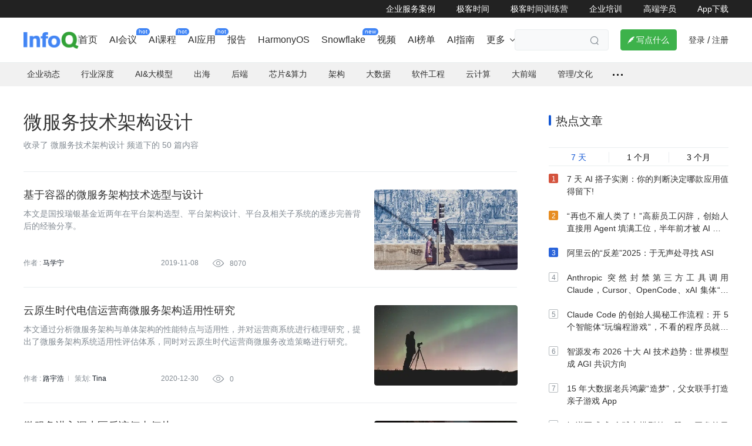

--- FILE ---
content_type: text/html; charset=utf-8
request_url: https://www.infoq.cn/tag/6047c1e29fbf2ddb0c12
body_size: 14413
content:
<html><head>
<!-- <geektime>1768864388</geektime> -->
    <meta charset="utf-8">
    
        <title>微服务技术架构设计专题_资料-InfoQ中文网</title>
        <meta name="description" content="微服务技术架构设计信息来自InfoQ中文网发布的微服务技术架构设计相关内容，主要包含微服务技术架构设计等相关技术资讯，InfoQ是一个实践驱动的社区资讯站点，致力于促进软件开发领域知识与创新的传播。" id="metadesc">
    
    <meta name="keywords" content="微服务技术架构设计,InfoQ" id="metakeywords">
    <meta property="og:image" content="https://static001.geekbang.org/static/infoq/img/infoq_icon.jpg">

    <meta name="viewport" content="width=device-width, initial-scale=1.0, maximum-scale=1.0, minimum-scale=1.0, user-scalable=no">
    
        <link rel="icon" type="image/png" sizes="32x32" href="//static001.infoq.cn/static/infoq/www/img/share-default-5tgbiuhgfefgujjhg.png">
        <link rel="icon" type="image/png" sizes="16x16" href="//static001.infoq.cn/static/infoq/www/img/share-default-5tgbiuhgfefgujjhg.png">
    
    <meta http-equiv="X-UA-Compatible" content="IE=edge,chrome=1">
    <meta name="format-detection" content="telephone=no">
    <meta name="applicable-device" content="pc,mobile">
    <meta http-equiv="Cache-Control" content="no-transform">
    <meta http-equiv="Cache-Control" content="no-siteapp">
    
    <meta property="og:title" content="微服务技术架构设计专题_资料-InfoQ中文网">
    <meta property="og:url" content="">
    <meta property="og:description" content="微服务技术架构设计信息来自InfoQ中文网发布的微服务技术架构设计相关内容，主要包含微服务技术架构设计等相关技术资讯，InfoQ是一个实践驱动的社区资讯站点，致力于促进软件开发领域知识与创新的传播。">

    
    
    
    
        
    
    
    
    
    
<link href="https://static001.geekbang.org/static/infoq/www/css/app.fc8ba457.css" rel="stylesheet"><link rel="stylesheet" type="text/css" href="https://static001.geekbang.org/static/infoq/www/css/chunk-3641431f.e15fc7b8.css"><link rel="stylesheet" type="text/css" href="https://static001.geekbang.org/static/infoq/www/css/chunk-8f9ffb7c.34221050.css"><link rel="stylesheet" type="text/css" href="https://static001.geekbang.org/static/infoq/www/css/PageSeoTagList.7c5b97e1.css"></head>

<body>
<div data-v-51ee06c8="" data-v-076c7281="" id="layout" class=""><div data-v-9e915d4a="" data-v-51ee06c8="" class="header common-header-pc layout-header"><div data-v-9e915d4a="" class="friendship-link-wrap"><div data-v-9e915d4a="" class="layout-content inner"><ul data-v-9e915d4a="" class="friendship-link"><li data-v-9e915d4a="" class="static"><a data-v-9e915d4a="" href="https://www.infoq.cn/content-center" target="_blank" rel="">企业服务案例</a></li><li data-v-9e915d4a="" class="static"><a data-v-9e915d4a="" href="https://time.geekbang.org" target="_blank" rel="noopener nofollow">极客时间</a></li><li data-v-9e915d4a="" class="static"><a data-v-9e915d4a="" href="https://u.geekbang.org/?utm_source=infoq_web&amp;utm_medium=menu&amp;utm_term=infoqwebmenu" target="_blank" rel="noopener nofollow">极客时间训练营</a></li><li data-v-9e915d4a="" class="static"><a data-v-9e915d4a="" href="https://b.geekbang.org/?utm_source=infoqweb&amp;utm_medium=menu&amp;gk_source=infoqwebmenu_2024092401" target="_blank" rel="noopener nofollow">企业培训</a></li><li data-v-9e915d4a="" class="static"><a data-v-9e915d4a="" href="https://tgo.infoq.cn/" target="_blank" rel="">高端学员</a></li><li data-v-9e915d4a="" class="static"><a data-v-9e915d4a="" href="https://www.infoq.cn/app/download?utm_source=infoq_nav_web&amp;utm_medium=infoq_nav_web&amp;utm_term=infoq_nav_web" target="_blank" rel="">App下载</a></li></ul></div></div><!----><div data-v-9e915d4a="" id="main-container" class="layout-content header-content"><div data-v-9e915d4a="" class="logo header-logo"><a data-v-9e915d4a="" href="/"><img data-v-9e915d4a="" src="https://static001.geekbang.org/static/infoq/www/img/logo.290b04ab.png" alt="logo"></a></div><div data-v-9e915d4a="" class="nav-search-wrap"><div data-v-1877da0a="" data-v-9e915d4a=""><div data-v-1877da0a="" class="web-menu-list is-ready"><div data-v-1877da0a="" class="menu-item-wrapper normal-menu-wrapper"><a data-v-6c88a486="" data-v-1877da0a="" href="https://www.infoq.cn/" target="_blank" class="web-menu-item menu-item-1 has-link"><!----><!----><span data-v-6c88a486="" class="menu-name"> 首页 <span data-v-6c88a486="" class="corner-mark"><!----></span></span><!----></a></div><div data-v-1877da0a="" class="menu-item-wrapper normal-menu-wrapper"><a data-v-6c88a486="" data-v-1877da0a="" href="https://www.infoq.cn/archives" target="_blank" class="web-menu-item menu-item-1 has-link"><!----><!----><span data-v-6c88a486="" class="menu-name"> AI会议 <span data-v-6c88a486="" class="corner-mark"><span data-v-6c88a486="" class="corner-text">hot</span></span></span><!----></a></div><div data-v-1877da0a="" class="menu-item-wrapper normal-menu-wrapper"><a data-v-6c88a486="" data-v-1877da0a="" href="https://time.geekbang.org/resource?pt=1" target="_blank" class="web-menu-item menu-item-1 has-link"><!----><!----><span data-v-6c88a486="" class="menu-name"> AI课程 <span data-v-6c88a486="" class="corner-mark"><span data-v-6c88a486="" class="corner-text">hot</span></span></span><!----></a></div><div data-v-1877da0a="" class="menu-item-wrapper normal-menu-wrapper"><a data-v-6c88a486="" data-v-1877da0a="" href="https://agicamp.com/?utm_source=infoqbar" target="_blank" class="web-menu-item menu-item-1 has-link"><!----><!----><span data-v-6c88a486="" class="menu-name"> AI应用 <span data-v-6c88a486="" class="corner-mark"><span data-v-6c88a486="" class="corner-text">hot</span></span></span><!----></a></div><div data-v-1877da0a="" class="menu-item-wrapper normal-menu-wrapper"><a data-v-6c88a486="" data-v-1877da0a="" href="https://www.infoq.cn/minibook" target="_blank" class="web-menu-item menu-item-1 has-link"><!----><!----><span data-v-6c88a486="" class="menu-name"> 报告 <span data-v-6c88a486="" class="corner-mark"><!----></span></span><!----></a></div><div data-v-1877da0a="" class="menu-item-wrapper normal-menu-wrapper"><a data-v-6c88a486="" data-v-1877da0a="" href="https://www.infoq.cn/zones/harmonyos/" target="_blank" class="web-menu-item menu-item-1 has-link"><!----><!----><span data-v-6c88a486="" class="menu-name"> HarmonyOS <span data-v-6c88a486="" class="corner-mark"><!----></span></span><!----></a></div><div data-v-1877da0a="" class="menu-item-wrapper normal-menu-wrapper"><a data-v-6c88a486="" data-v-1877da0a="" href="https://www.infoq.cn/space/snowflake" target="_blank" class="web-menu-item menu-item-1 has-link"><!----><!----><span data-v-6c88a486="" class="menu-name"> Snowflake <span data-v-6c88a486="" class="corner-mark"><span data-v-6c88a486="" class="corner-text">new</span></span></span><!----></a></div><div data-v-1877da0a="" class="menu-item-wrapper normal-menu-wrapper"><a data-v-6c88a486="" data-v-1877da0a="" href="https://www.infoq.cn/video" target="_blank" class="web-menu-item menu-item-1 has-link"><!----><!----><span data-v-6c88a486="" class="menu-name"> 视频 <span data-v-6c88a486="" class="corner-mark"><!----></span></span><!----></a></div><div data-v-1877da0a="" class="menu-item-wrapper normal-menu-wrapper"><a data-v-6c88a486="" data-v-1877da0a="" href="https://www.infoq.cn/zones/chinatechawards2025/" target="_blank" class="web-menu-item menu-item-1 has-link"><!----><!----><span data-v-6c88a486="" class="menu-name"> AI榜单 <span data-v-6c88a486="" class="corner-mark"><!----></span></span><!----></a></div><div data-v-1877da0a="" class="menu-item-wrapper normal-menu-wrapper"><a data-v-6c88a486="" data-v-1877da0a="" href="https://zhinan.geekbang.com/?utm_source=geektimeweb&amp;utm_medium=menu&amp;gk_source=20241016_geektimeweb_menu" target="_blank" class="web-menu-item menu-item-1 has-link"><!----><!----><span data-v-6c88a486="" class="menu-name"> AI指南 <span data-v-6c88a486="" class="corner-mark"><!----></span></span><!----></a></div><div data-v-1877da0a="" class="menu-item-wrapper more-menu-wrapper"><a data-v-6c88a486="" data-v-1877da0a="" target="_blank" class="web-menu-item menu-item-1 has-children"><!----><!----><span data-v-6c88a486="" class="menu-name"> 更多 <!----></span><i data-v-6c88a486="" class="iconfont arrow-icon"></i></a></div></div><!----></div><div data-v-9e915d4a="" class="search-container"><div data-v-9e915d4a="" class="search-wrap"><input data-v-9e915d4a="" type="text" placeholder="" class="search-input"><span data-v-9e915d4a="" class="search iconfont"></span></div></div></div><div data-v-9e915d4a="" class="write-btn-warp"><div data-v-9e915d4a="" gk-button="" gkbtn-color="green" gkbtn-size="small" class="write-btn Button_button_3onsJ"><i data-v-9e915d4a="" class="iconfont"></i> 写点什么 </div><div data-v-9e915d4a="" class="scene" style="display: none;"><h4 data-v-9e915d4a=""><i data-v-9e915d4a="" class="iconfont"></i>创作场景</h4><div data-v-9e915d4a="" class="close"><i data-v-9e915d4a="" class="iconfont"></i></div><ul data-v-9e915d4a=""><li data-v-9e915d4a="">记录自己日常工作的实践、心得</li><li data-v-9e915d4a="">发表对生活和职场的感悟</li><li data-v-9e915d4a="">针对感兴趣的事件发表随笔或者杂谈</li><li data-v-9e915d4a="">从 0 到 1 详细介绍你掌握的一门语言、一个技术，或者一个兴趣、爱好</li><li data-v-9e915d4a="">或者，就直接把你的个人博客、公众号直接搬到这里</li></ul></div></div><!----><div data-v-9e915d4a="" class="account"><span data-v-9e915d4a="" class="route">登录</span><span data-v-9e915d4a="" class="line">/</span><span data-v-9e915d4a="" class="route">注册</span><!----></div></div><div data-v-51ee06c8="" data-v-9e915d4a=""></div></div><div data-v-51ee06c8="" inner-content="" class="inner-content" style="padding-bottom: 0px;"><div data-v-51ee06c8="" class="sub-nav-wrap"><div data-v-51ee06c8="" class="topic-nav nav"><ul data-v-51ee06c8="" class="nav-list"><li data-v-51ee06c8=""><a data-v-51ee06c8="" class="ADEvent_tag_S3mUa" rel=""><!----> 企业动态 </a><span data-v-51ee06c8=""></span></li><li data-v-51ee06c8=""><a data-v-51ee06c8="" class="ADEvent_tag_S3mUa" rel=""><!----> 行业深度 </a><span data-v-51ee06c8=""></span></li><li data-v-51ee06c8=""><a data-v-51ee06c8="" class="ADEvent_tag_S3mUa" rel=""><!----> AI&amp;大模型 </a><span data-v-51ee06c8=""></span></li><li data-v-51ee06c8=""><a data-v-51ee06c8="" class="ADEvent_tag_S3mUa" rel=""><!----> 出海 </a><!----></li><li data-v-51ee06c8=""><a data-v-51ee06c8="" class="ADEvent_tag_S3mUa" rel=""><!----> 后端 </a><span data-v-51ee06c8=""></span></li><li data-v-51ee06c8=""><a data-v-51ee06c8="" class="ADEvent_tag_S3mUa" rel=""><!----> 芯片&amp;算力 </a><!----></li><li data-v-51ee06c8=""><a data-v-51ee06c8="" class="ADEvent_tag_S3mUa" rel=""><!----> 架构 </a><span data-v-51ee06c8=""></span></li><li data-v-51ee06c8=""><a data-v-51ee06c8="" class="ADEvent_tag_S3mUa" rel=""><!----> 大数据 </a><span data-v-51ee06c8=""></span></li><li data-v-51ee06c8=""><a data-v-51ee06c8="" class="ADEvent_tag_S3mUa" rel=""><!----> 软件工程 </a><span data-v-51ee06c8=""></span></li><li data-v-51ee06c8=""><a data-v-51ee06c8="" class="ADEvent_tag_S3mUa" rel=""><!----> 云计算 </a><span data-v-51ee06c8=""></span></li><li data-v-51ee06c8=""><a data-v-51ee06c8="" class="ADEvent_tag_S3mUa" rel=""><!----> 大前端 </a><span data-v-51ee06c8=""></span></li><li data-v-51ee06c8=""><a data-v-51ee06c8="" class="ADEvent_tag_S3mUa" rel=""><!----> 管理/文化 </a><span data-v-51ee06c8=""></span></li><li data-v-51ee06c8="" class="more"><span data-v-51ee06c8="" class="dot"></span><span data-v-51ee06c8=""></span></li></ul><div data-v-51ee06c8="" class="nav-line"></div></div></div><!----><div data-v-076c7281="" data-v-51ee06c8="" class="layout-content page-seo-list"><div data-v-076c7281="" data-v-51ee06c8="" class="topic-inner"><div data-v-076c7281="" data-v-51ee06c8="" class="topic-title"><h1 data-v-076c7281="" data-v-51ee06c8="">微服务技术架构设计</h1></div><div data-v-076c7281="" data-v-51ee06c8="" class="tag-introduce"><p data-v-076c7281="" data-v-51ee06c8="">收录了 微服务技术架构设计 频道下的 50 篇内容</p><p data-v-076c7281="" data-v-51ee06c8="" class="intro"></p></div><!----><div data-v-4bc1f0a4="" data-v-076c7281="" class="article-list" seotag="微服务技术架构设计" data-v-51ee06c8=""><div data-v-4bc1f0a4="" class="list"><div data-v-0c5507f9="" data-v-4bc1f0a4="" article-item="" class="article-item image-position-right with-label"><!----><div data-v-0c5507f9="" item-main="" class="item-main"><div data-v-0c5507f9="" data-icon="" data-video="" class="image"><img data-v-be33fc5e="" data-v-0c5507f9="" src="https://static001.infoq.cn/resource/image/61/62/61acad9232b987011ab5b9e8c2499962.jpg?x-oss-process=image/crop,x_402,y_255,w_1260,h_708/resize,w_416,h_234" alt="基于容器的微服务架构技术选型与设计" class="article-image"><!----></div><div data-v-0c5507f9="" class="info"><h6 data-v-0c5507f9="" class="favorite with-image"><a data-v-1b8ed451="" data-v-0c5507f9="" com-article-title="" href="https://www.infoq.cn/article/oT88vWzjaI2RVjBXcASc" target="_blank" rel="" class="com-article-title"><!----><span data-v-1b8ed451=""> 基于容器的微服务架构技术选型与设计 </span></a></h6><p data-v-0c5507f9="" class="summary fadeSymmary is-auto-height">本文是国投瑞银基金近两年在平台架构选型、平台架构设计、平台及相关子系统的逐步完善背后的经验分享。</p><!----><div data-v-0c5507f9="" class="author-date-wrap"><p data-v-0c5507f9="" class="editor with-image editor-fade"> 作者 : <span data-v-2a93801e="" data-v-72304aa2="" data-v-0c5507f9="" class="ctn author"><a data-v-2a93801e="" class="com-author-name">马学宁</a><!----><!----></span><!----><!----><span data-v-0c5507f9="" class="translators"></span><!----><!----><!----></p><div data-v-0c5507f9="" class="date"> 2019-11-08 </div><div data-v-0c5507f9="" class="views-count"><i data-v-0c5507f9="" class="iconfont icon"></i> 8070</div></div></div></div></div><div data-v-0c5507f9="" data-v-4bc1f0a4="" article-item="" class="article-item image-position-right with-label"><!----><div data-v-0c5507f9="" item-main="" class="item-main"><div data-v-0c5507f9="" data-icon="" data-video="" class="image"><img data-v-be33fc5e="" data-v-0c5507f9="" src="https://static001.infoq.cn/resource/image/c0/e8/c0e3f5ed13c9904e41fc78f138e0bbe8.jpg?x-oss-process=image/crop,x_2,y_234,w_1101,h_618/resize,w_416,h_234" alt="云原生时代电信运营商微服务架构适用性研究" class="article-image"><!----></div><div data-v-0c5507f9="" class="info"><h6 data-v-0c5507f9="" class="favorite with-image"><a data-v-1b8ed451="" data-v-0c5507f9="" com-article-title="" href="https://www.infoq.cn/article/DRBvclhsl0BLVL3Ywesp" target="_blank" rel="" class="com-article-title"><!----><span data-v-1b8ed451=""> 云原生时代电信运营商微服务架构适用性研究 </span></a></h6><p data-v-0c5507f9="" class="summary fadeSymmary is-auto-height">本文通过分析微服务架构与单体架构的性能特点与适用性，并对运营商系统进行梳理研究，提出了微服务架构系统适用性评估体系，同时对云原生时代运营商微服务改造策略进行研究。</p><!----><div data-v-0c5507f9="" class="author-date-wrap"><p data-v-0c5507f9="" class="editor with-image editor-fade"> 作者 : <span data-v-2a93801e="" data-v-72304aa2="" data-v-0c5507f9="" class="ctn author"><a data-v-2a93801e="" class="com-author-name">路宇浩</a><!----><!----></span><!----><!----><span data-v-0c5507f9="" class="translators"></span><span data-v-0c5507f9="" class="placeholder-fade"></span> 策划: <span data-v-2a93801e="" data-v-72304aa2="" data-v-0c5507f9="" class="ctn planner"><a data-v-2a93801e="" class="com-author-name">Tina</a><!----><!----></span><!----></p><div data-v-0c5507f9="" class="date"> 2020-12-30 </div><div data-v-0c5507f9="" class="views-count"><i data-v-0c5507f9="" class="iconfont icon"></i> 0</div></div></div></div></div><div data-v-0c5507f9="" data-v-4bc1f0a4="" article-item="" class="article-item image-position-right with-label"><!----><div data-v-0c5507f9="" item-main="" class="item-main"><div data-v-0c5507f9="" data-icon="" data-video="" class="image"><img data-v-be33fc5e="" data-v-0c5507f9="" src="https://static001.infoq.cn/resource/image/64/67/645d34f8707b5929894c50a5b7a56d67.jpg?x-oss-process=image/crop,x_176,y_4437,w_5823,h_3274/resize,w_416,h_234" alt="微服务进入深水区后该何去何从" class="article-image"><!----></div><div data-v-0c5507f9="" class="info"><h6 data-v-0c5507f9="" class="favorite with-image"><a data-v-1b8ed451="" data-v-0c5507f9="" com-article-title="" href="https://www.infoq.cn/article/O01i9lalNBIc3h1RzkuM" target="_blank" rel="" class="com-article-title"><!----><span data-v-1b8ed451=""> 微服务进入深水区后该何去何从 </span></a></h6><p data-v-0c5507f9="" class="summary fadeSymmary is-auto-height">微服务并非银弹，但也并非过时。</p><!----><div data-v-0c5507f9="" class="author-date-wrap"><p data-v-0c5507f9="" class="editor with-image editor-fade"> 作者 : <span data-v-2a93801e="" data-v-72304aa2="" data-v-0c5507f9="" class="ctn author"><a data-v-2a93801e="" class="com-author-name">罗广明</a><!----><!----></span><!----><!----><span data-v-0c5507f9="" class="translators"></span><!----><!----><!----></p><div data-v-0c5507f9="" class="date"> 2023-02-23 </div><div data-v-0c5507f9="" class="views-count"><i data-v-0c5507f9="" class="iconfont icon"></i> 0</div></div></div></div></div><div data-v-0c5507f9="" data-v-4bc1f0a4="" article-item="" class="article-item image-position-right no-image with-label"><!----><div data-v-0c5507f9="" item-main="" class="item-main"><!----><div data-v-0c5507f9="" class="info"><h6 data-v-0c5507f9="" class="favorite"><a data-v-1b8ed451="" data-v-0c5507f9="" com-article-title="" href="https://www.infoq.cn/news/2016/08/core-technology-data-management" target="_blank" rel="" class="com-article-title"><!----><span data-v-1b8ed451=""> 大数据杂谈微课堂|大数据治理技术核心，可扩展的元数据架构设计 </span></a></h6><p data-v-0c5507f9="" class="summary fadeSymmary is-auto-height">大数据杂谈微信群分享内容。 整个分享分为三个部分: 第一部分，说说我和我的团队眼中的元数据。 第二部分简单介绍如何实现元数据管理的架构。 第三部分，我将通过举例的方式，说明元数据的应用价值。</p><!----><div data-v-0c5507f9="" class="author-date-wrap"><p data-v-0c5507f9="" class="editor editor-fade"> 作者 : <span data-v-2a93801e="" data-v-72304aa2="" data-v-0c5507f9="" class="ctn author"><a data-v-2a93801e="" class="com-author-name">王轩</a><!----><!----></span><!----><!----><span data-v-0c5507f9="" class="translators"></span><!----><!----><!----></p><div data-v-0c5507f9="" class="date"> 2016-08-04 </div><div data-v-0c5507f9="" class="views-count"><i data-v-0c5507f9="" class="iconfont icon"></i> 2868</div></div></div></div></div><div data-v-0c5507f9="" data-v-4bc1f0a4="" article-item="" class="article-item image-position-right with-label"><!----><div data-v-0c5507f9="" item-main="" class="item-main"><div data-v-0c5507f9="" data-icon="" data-video="" class="image"><img data-v-be33fc5e="" data-v-0c5507f9="" src="https://static001.infoq.cn/resource/image/48/d8/487ee084a75d5341f83b18f1f0bb07d8.jpg?x-oss-process=image/crop,y_133,w_1279,h_718/resize,w_416,h_234" alt="从服务框架到服务网格，网易轻舟双引擎多模式服务治理演进实践" class="article-image"><!----></div><div data-v-0c5507f9="" class="info"><h6 data-v-0c5507f9="" class="favorite with-image"><a data-v-1b8ed451="" data-v-0c5507f9="" com-article-title="" href="https://www.infoq.cn/article/KNp1ibj40vS8IIZCizMW" target="_blank" rel="" class="com-article-title"><!----><span data-v-1b8ed451=""> 从服务框架到服务网格，网易轻舟双引擎多模式服务治理演进实践 </span></a></h6><p data-v-0c5507f9="" class="summary fadeSymmary is-auto-height">在分布式体系下，微服务技术在经历多年发展之后渐趋成熟。进入云原生时代，微服务技术在云原生理念的驱动下被赋予了新的使命。</p><!----><div data-v-0c5507f9="" class="author-date-wrap"><p data-v-0c5507f9="" class="editor with-image editor-fade"> 作者 : <span data-v-2a93801e="" data-v-72304aa2="" data-v-0c5507f9="" class="ctn author"><a data-v-2a93801e="" class="com-author-name">裴斐</a><!----><!----></span><!----><!----><span data-v-0c5507f9="" class="translators"></span><span data-v-0c5507f9="" class="placeholder-fade"></span> 策划: <span data-v-2a93801e="" data-v-72304aa2="" data-v-0c5507f9="" class="ctn planner"><a data-v-2a93801e="" class="com-author-name">田晓旭</a><!----><!----></span><!----></p><div data-v-0c5507f9="" class="date"> 2021-07-22 </div><div data-v-0c5507f9="" class="views-count"><i data-v-0c5507f9="" class="iconfont icon"></i> 0</div></div></div></div></div><div data-v-0c5507f9="" data-v-4bc1f0a4="" article-item="" class="article-item image-position-right with-label"><!----><div data-v-0c5507f9="" item-main="" class="item-main"><div data-v-0c5507f9="" data-icon="" data-video="" class="image"><img data-v-be33fc5e="" data-v-0c5507f9="" src="https://static001.infoq.cn/resource/image/62/2c/62c4b06052c05d47e33d4ef889b9f72c.png?x-oss-process=image/crop,x_148,y_108,w_758,h_426/resize,w_416,h_234" alt="网易 Spring Cloud 万级实例调优与增强" class="article-image"><!----></div><div data-v-0c5507f9="" class="info"><h6 data-v-0c5507f9="" class="favorite with-image"><a data-v-1b8ed451="" data-v-0c5507f9="" com-article-title="" href="https://www.infoq.cn/article/6675*Je0G0U6fNy9WjcX" target="_blank" rel="" class="com-article-title"><!----><span data-v-1b8ed451=""> 网易 Spring Cloud 万级实例调优与增强 </span></a></h6><p data-v-0c5507f9="" class="summary fadeSymmary is-auto-height">本次分享介绍网易在开源和自研组件对接时面临的挑战与思考。</p><!----><div data-v-0c5507f9="" class="author-date-wrap"><p data-v-0c5507f9="" class="editor with-image editor-fade"> 作者 : <span data-v-2a93801e="" data-v-72304aa2="" data-v-0c5507f9="" class="ctn author"><a data-v-2a93801e="" class="com-author-name">朱剑峰</a><!----><!----></span><!----><!----><span data-v-0c5507f9="" class="translators"></span><!----><!----><!----></p><div data-v-0c5507f9="" class="date"> 2019-08-17 </div><div data-v-0c5507f9="" class="views-count"><i data-v-0c5507f9="" class="iconfont icon"></i> 535</div></div></div></div></div><div data-v-0c5507f9="" data-v-4bc1f0a4="" article-item="" class="article-item image-position-right with-label"><!----><div data-v-0c5507f9="" item-main="" class="item-main"><div data-v-0c5507f9="" data-icon="" data-video="" class="image"><img data-v-be33fc5e="" data-v-0c5507f9="" src="https://static001.infoq.cn/resource/image/39/30/3988a22b663c94cd208a5dd6cb4b9330.jpg?x-oss-process=image/crop,x_517,y_204,w_1277,h_718/resize,w_416,h_234" alt="企业落地微服务的避坑指南" class="article-image"><!----></div><div data-v-0c5507f9="" class="info"><h6 data-v-0c5507f9="" class="favorite with-image"><a data-v-1b8ed451="" data-v-0c5507f9="" com-article-title="" href="https://www.infoq.cn/article/IOG2fvSk*tUFx24BOqg3" target="_blank" rel="" class="com-article-title"><!----><span data-v-1b8ed451=""> 企业落地微服务的避坑指南 </span></a></h6><p data-v-0c5507f9="" class="summary fadeSymmary is-auto-height">企业到底要不要转向微服务，又该怎么向微服务转型？关于这些问题，我们采访了 BoCloud 博云高级解决方案架构师赵安全，来看看企业在微服务转型中应该注意什么。</p><!----><div data-v-0c5507f9="" class="author-date-wrap"><p data-v-0c5507f9="" class="editor with-image editor-fade"> 作者 : <span data-v-2a93801e="" data-v-72304aa2="" data-v-0c5507f9="" class="ctn author"><a data-v-2a93801e="" class="com-author-name">赵安全</a><!----><!----></span><!----><!----><span data-v-0c5507f9="" class="translators"></span><span data-v-0c5507f9="" class="placeholder-fade"></span> 策划: <span data-v-2a93801e="" data-v-72304aa2="" data-v-0c5507f9="" class="ctn planner"><a data-v-2a93801e="" class="com-author-name">小智</a><!----><!----></span><!----></p><div data-v-0c5507f9="" class="date"> 2019-08-16 </div><div data-v-0c5507f9="" class="views-count"><i data-v-0c5507f9="" class="iconfont icon"></i> 7567</div></div></div></div></div><div data-v-0c5507f9="" data-v-4bc1f0a4="" article-item="" class="article-item image-position-right with-label"><!----><div data-v-0c5507f9="" item-main="" class="item-main"><div data-v-0c5507f9="" data-icon="" data-video="" class="image"><img data-v-be33fc5e="" data-v-0c5507f9="" src="https://static001.infoq.cn/resource/image/7c/02/7c7db7b212db79b06c66a6c579c7f202.jpg?x-oss-process=image/crop,y_72,w_1280,h_720/resize,w_416,h_234" alt="微服务架构及其最重要的10个设计模式" class="article-image"><!----></div><div data-v-0c5507f9="" class="info"><h6 data-v-0c5507f9="" class="favorite with-image"><a data-v-1b8ed451="" data-v-0c5507f9="" com-article-title="" href="https://www.infoq.cn/article/Kdw69bdimlX6FSGz1bg3" target="_blank" rel="" class="com-article-title"><!----><span data-v-1b8ed451=""> 微服务架构及其最重要的 10 个设计模式 </span></a></h6><p data-v-0c5507f9="" class="summary fadeSymmary is-auto-height">微服务架构，及其最重要的十个设计模式：独享数据库、事件驱动、CQRS、Saga、BFF、API 网关、Strangler、断路器、外部化配置、消费端驱动的契约测试，包括其优缺点、用例、上下文、技术栈示例及可用资源。</p><!----><div data-v-0c5507f9="" class="author-date-wrap"><p data-v-0c5507f9="" class="editor with-image editor-fade"> 作者 : <span data-v-2a93801e="" data-v-72304aa2="" data-v-0c5507f9="" class="ctn author"><a data-v-2a93801e="" class="com-author-name">TDS</a><!----><!----></span><span data-v-0c5507f9="" class="placeholder-fade"></span> 译者: <span data-v-0c5507f9="" class="translators"><span data-v-2a93801e="" data-v-72304aa2="" data-v-0c5507f9="" class="ctn translator"><a data-v-2a93801e="" class="com-author-name">孙微</a><!----><!----></span></span><span data-v-0c5507f9="" class="placeholder-fade"></span> 策划: <span data-v-2a93801e="" data-v-72304aa2="" data-v-0c5507f9="" class="ctn planner"><a data-v-2a93801e="" class="com-author-name">Tina</a><!----><!----></span><!----></p><div data-v-0c5507f9="" class="date"> 2020-12-23 </div><div data-v-0c5507f9="" class="views-count"><i data-v-0c5507f9="" class="iconfont icon"></i> 0</div></div></div></div></div><div data-v-0c5507f9="" data-v-4bc1f0a4="" article-item="" class="article-item image-position-right with-label"><!----><div data-v-0c5507f9="" item-main="" class="item-main"><div data-v-0c5507f9="" data-icon="" data-video="" class="image"><img data-v-be33fc5e="" data-v-0c5507f9="" src="https://static001.infoq.cn/resource/image/ba/6c/bad472752e51daf0b033ed5d15522a6c.jpg?x-oss-process=image/crop,y_312,w_2999,h_1686/resize,w_416,h_234" alt="微服务开发的10个最佳实践" class="article-image"><!----></div><div data-v-0c5507f9="" class="info"><h6 data-v-0c5507f9="" class="favorite with-image"><a data-v-1b8ed451="" data-v-0c5507f9="" com-article-title="" href="https://www.infoq.cn/article/ZCHbHCNgVVTdI4UpHwfW" target="_blank" rel="" class="com-article-title"><!----><span data-v-1b8ed451=""> 微服务开发的 10 个最佳实践 </span></a></h6><p data-v-0c5507f9="" class="summary fadeSymmary is-auto-height">微服务架构是将软件系统分解成可独立部署的自治模块，这些模块通过轻量级的、语言无关的方式进行通信，共同实现业务目标。为了有助于开发有效的微服务应用程序，作者给出了10个最佳实践。</p><!----><div data-v-0c5507f9="" class="author-date-wrap"><p data-v-0c5507f9="" class="editor with-image editor-fade"> 作者 : <span data-v-2a93801e="" data-v-72304aa2="" data-v-0c5507f9="" class="ctn author"><a data-v-2a93801e="" class="com-author-name">Md Kamaruzzaman</a><!----><!----></span><span data-v-0c5507f9="" class="placeholder-fade"></span> 译者: <span data-v-0c5507f9="" class="translators"><span data-v-2a93801e="" data-v-72304aa2="" data-v-0c5507f9="" class="ctn translator"><a data-v-2a93801e="" class="com-author-name">冬雨</a><!----><!----></span></span><span data-v-0c5507f9="" class="placeholder-fade"></span> 策划: <span data-v-2a93801e="" data-v-72304aa2="" data-v-0c5507f9="" class="ctn planner"><a data-v-2a93801e="" class="com-author-name">田晓旭</a><!----><!----></span><!----></p><div data-v-0c5507f9="" class="date"> 2020-01-01 </div><div data-v-0c5507f9="" class="views-count"><i data-v-0c5507f9="" class="iconfont icon"></i> 9843</div></div></div></div></div><div data-v-0c5507f9="" data-v-4bc1f0a4="" article-item="" class="article-item image-position-right with-label"><!----><div data-v-0c5507f9="" item-main="" class="item-main"><div data-v-0c5507f9="" data-icon="" data-video="" class="image"><img data-v-be33fc5e="" data-v-0c5507f9="" src="https://static001.infoq.cn/resource/image/ad/ee/ade980006f83ce474a3403104d2febee.png?x-oss-process=image/crop,x_165,y_152,w_666,h_374/resize,w_416,h_234" alt="微服务架构体系的深度治理" class="article-image"><!----></div><div data-v-0c5507f9="" class="info"><h6 data-v-0c5507f9="" class="favorite with-image"><a data-v-1b8ed451="" data-v-0c5507f9="" com-article-title="" href="https://www.infoq.cn/article/CKI951ytL73Nu7_9Gic0" target="_blank" rel="" class="com-article-title"><!----><span data-v-1b8ed451=""> 微服务架构体系的深度治理 </span></a></h6><p data-v-0c5507f9="" class="summary fadeSymmary is-auto-height">本次分享介绍如何构建完备的微服务治理的指标体系及治理模型，解决微服务全生命周期的现实治理需求。</p><!----><div data-v-0c5507f9="" class="author-date-wrap"><p data-v-0c5507f9="" class="editor with-image editor-fade"> 作者 : <span data-v-2a93801e="" data-v-72304aa2="" data-v-0c5507f9="" class="ctn author"><a data-v-2a93801e="" class="com-author-name">李鑫</a><!----><!----></span><!----><!----><span data-v-0c5507f9="" class="translators"></span><!----><!----><!----></p><div data-v-0c5507f9="" class="date"> 2019-08-09 </div><div data-v-0c5507f9="" class="views-count"><i data-v-0c5507f9="" class="iconfont icon"></i> 460</div></div></div></div></div><div data-v-0c5507f9="" data-v-4bc1f0a4="" article-item="" class="article-item image-position-right with-label"><!----><div data-v-0c5507f9="" item-main="" class="item-main"><div data-v-0c5507f9="" data-icon="" data-video="" class="image"><img data-v-be33fc5e="" data-v-0c5507f9="" src="https://static001.infoq.cn/resource/image/a8/84/a88faa81ada0acb2277c7d79287ea884.jpg?x-oss-process=image/crop,x_301,y_242,w_729,h_410/resize,w_416,h_234" alt="基于DDD的微服务设计和开发实战" class="article-image"><!----></div><div data-v-0c5507f9="" class="info"><h6 data-v-0c5507f9="" class="favorite with-image"><a data-v-1b8ed451="" data-v-0c5507f9="" com-article-title="" href="https://www.infoq.cn/article/s_LFUlU6ZQODd030RbH9" target="_blank" rel="" class="com-article-title"><!----><span data-v-1b8ed451=""> 基于 DDD 的微服务设计和开发实战 </span></a></h6><p data-v-0c5507f9="" class="summary fadeSymmary is-auto-height">你是否还在为微服务应该拆多小而争论不休？到底如何才能设计出收放自如的微服务？怎样才能保证业务领域模型与代码模型的一致性？或许本文能帮你找到答案。</p><!----><div data-v-0c5507f9="" class="author-date-wrap"><p data-v-0c5507f9="" class="editor with-image editor-fade"> 作者 : <span data-v-2a93801e="" data-v-72304aa2="" data-v-0c5507f9="" class="ctn author"><a data-v-2a93801e="" class="com-author-name">欧创新</a><!----><!----></span><span data-v-2a93801e="" data-v-72304aa2="" data-v-0c5507f9="" class="ctn author"><a data-v-2a93801e="" class="com-author-name">邓頔</a><!----><!----></span><span data-v-2a93801e="" data-v-72304aa2="" data-v-0c5507f9="" class="ctn author"><a data-v-2a93801e="" class="com-author-name">文艺</a><!----><!----></span><!----><!----><span data-v-0c5507f9="" class="translators"></span><!----><!----><!----></p><div data-v-0c5507f9="" class="date"> 2019-06-24 </div><div data-v-0c5507f9="" class="views-count"><i data-v-0c5507f9="" class="iconfont icon"></i> 16777</div></div></div></div></div><div data-v-0c5507f9="" data-v-4bc1f0a4="" article-item="" class="article-item image-position-right with-label"><!----><div data-v-0c5507f9="" item-main="" class="item-main"><div data-v-0c5507f9="" data-icon="" data-video="" class="image"><img data-v-be33fc5e="" data-v-0c5507f9="" src="https://static001.infoq.cn/resource/image/f8/62/f8667b89e689a012b5ad7d54a9008c62.png?x-oss-process=image/crop,y_64,w_1000,h_562/resize,w_416,h_234" alt="宜信微服务架构落地及其演进" class="article-image"><!----></div><div data-v-0c5507f9="" class="info"><h6 data-v-0c5507f9="" class="favorite with-image"><a data-v-1b8ed451="" data-v-0c5507f9="" com-article-title="" href="https://www.infoq.cn/article/jeXYsq2zsVc7rMZ8Mz9j" target="_blank" rel="" class="com-article-title"><!----><span data-v-1b8ed451=""> 宜信微服务架构落地及其演进 </span></a></h6><p data-v-0c5507f9="" class="summary fadeSymmary is-auto-height">本文介绍宜信微服务架构的实践经验。</p><!----><div data-v-0c5507f9="" class="author-date-wrap"><p data-v-0c5507f9="" class="editor with-image editor-fade"> 作者 : <span data-v-2a93801e="" data-v-72304aa2="" data-v-0c5507f9="" class="ctn author"><a data-v-2a93801e="" class="com-author-name">王佩华</a><!----><!----></span><!----><!----><span data-v-0c5507f9="" class="translators"></span><!----><!----><!----></p><div data-v-0c5507f9="" class="date"> 2020-01-05 </div><div data-v-0c5507f9="" class="views-count"><i data-v-0c5507f9="" class="iconfont icon"></i> 3289</div></div></div></div></div><div data-v-0c5507f9="" data-v-4bc1f0a4="" article-item="" class="article-item image-position-right with-label"><!----><div data-v-0c5507f9="" item-main="" class="item-main"><div data-v-0c5507f9="" data-icon="" data-video="" class="image"><img data-v-be33fc5e="" data-v-0c5507f9="" src="https://static001.infoq.cn/resource/image/76/96/76108e41b359096d1c474e1157467396.png?x-oss-process=image/crop,x_320,y_180,w_960,h_540/resize,w_416,h_234" alt="微服务穷途末路？新招式是否能开启“黄金演进期”？" class="article-image"><!----></div><div data-v-0c5507f9="" class="info"><h6 data-v-0c5507f9="" class="favorite with-image"><a data-v-1b8ed451="" data-v-0c5507f9="" com-article-title="" href="https://www.infoq.cn/article/48ah0aQ09mscYFLTOEU6" target="_blank" rel="" class="com-article-title"><!----><span data-v-1b8ed451=""> 微服务穷途末路？新招式是否能开启“黄金演进期”？ </span></a></h6><p data-v-0c5507f9="" class="summary fadeSymmary is-auto-height">有更好的架构方法了吗</p><!----><div data-v-0c5507f9="" class="author-date-wrap"><p data-v-0c5507f9="" class="editor with-image editor-fade"> 作者 : <span data-v-2a93801e="" data-v-72304aa2="" data-v-0c5507f9="" class="ctn author"><a data-v-2a93801e="" class="com-author-name">Tina</a><!----><!----></span><!----><!----><span data-v-0c5507f9="" class="translators"></span><!----><!----><!----></p><div data-v-0c5507f9="" class="date"> 2024-01-29 </div><div data-v-0c5507f9="" class="views-count"><i data-v-0c5507f9="" class="iconfont icon"></i> 0</div></div></div></div></div><div data-v-0c5507f9="" data-v-4bc1f0a4="" article-item="" class="article-item image-position-right with-label"><!----><div data-v-0c5507f9="" item-main="" class="item-main"><div data-v-0c5507f9="" data-icon="" data-video="" class="image"><img data-v-be33fc5e="" data-v-0c5507f9="" src="https://static001.infoq.cn/resource/image/80/90/80b8983c159370df11c3acbaa10f5f90.jpg?x-oss-process=image/crop,x_187,y_1,w_899,h_504/resize,w_416,h_234" alt="在云原生时代，就一定要用微服务吗？" class="article-image"><!----></div><div data-v-0c5507f9="" class="info"><h6 data-v-0c5507f9="" class="favorite with-image"><a data-v-1b8ed451="" data-v-0c5507f9="" com-article-title="" href="https://www.infoq.cn/article/22S2NR8bbxCIO63msskF" target="_blank" rel="" class="com-article-title"><!----><span data-v-1b8ed451=""> 在云原生时代，就一定要用微服务吗？ </span></a></h6><p data-v-0c5507f9="" class="summary fadeSymmary is-auto-height">云原生之微服务新观</p><!----><div data-v-0c5507f9="" class="author-date-wrap"><p data-v-0c5507f9="" class="editor with-image editor-fade"> 作者 : <span data-v-2a93801e="" data-v-72304aa2="" data-v-0c5507f9="" class="ctn author"><a data-v-2a93801e="" class="com-author-name">罗广明</a><!----><!----></span><!----><!----><span data-v-0c5507f9="" class="translators"></span><span data-v-0c5507f9="" class="placeholder-fade"></span> 策划: <span data-v-2a93801e="" data-v-72304aa2="" data-v-0c5507f9="" class="ctn planner"><a data-v-2a93801e="" class="com-author-name">Tina</a><!----><!----></span><!----></p><div data-v-0c5507f9="" class="date"> 2020-09-16 </div><div data-v-0c5507f9="" class="views-count"><i data-v-0c5507f9="" class="iconfont icon"></i> 0</div></div></div></div></div><div data-v-0c5507f9="" data-v-4bc1f0a4="" article-item="" class="article-item image-position-right no-image with-label"><!----><div data-v-0c5507f9="" item-main="" class="item-main"><!----><div data-v-0c5507f9="" class="info"><h6 data-v-0c5507f9="" class="favorite"><a data-v-1b8ed451="" data-v-0c5507f9="" com-article-title="" href="https://www.infoq.cn/news/navigating-microservices-architecture" target="_blank" rel="" class="com-article-title"><!----><span data-v-1b8ed451=""> 处理微服务架构的内部架构和外部架构 </span></a></h6><p data-v-0c5507f9="" class="summary fadeSymmary is-auto-height">微服务架构越来越成为快速提交功能的重要方法，但这只是一个整体问题的一小部分。一个好的微服务架构实现需要对系统的内部架构和外部架构都有深入的理解和设计。</p><!----><div data-v-0c5507f9="" class="author-date-wrap"><p data-v-0c5507f9="" class="editor editor-fade"> 作者 : <span data-v-2a93801e="" data-v-72304aa2="" data-v-0c5507f9="" class="ctn author"><a data-v-2a93801e="" class="com-author-name">Asanka Abeysinghe</a><!----><!----></span><span data-v-0c5507f9="" class="placeholder-fade"></span> 译者: <span data-v-0c5507f9="" class="translators"><span data-v-2a93801e="" data-v-72304aa2="" data-v-0c5507f9="" class="ctn translator"><a data-v-2a93801e="" class="com-author-name">足下</a><!----><!----></span></span><!----><!----><!----></p><div data-v-0c5507f9="" class="date"> 2017-03-22 </div><div data-v-0c5507f9="" class="views-count"><i data-v-0c5507f9="" class="iconfont icon"></i> 5452</div></div></div></div></div><div data-v-0c5507f9="" data-v-4bc1f0a4="" article-item="" class="article-item image-position-right no-image with-label"><!----><div data-v-0c5507f9="" item-main="" class="item-main"><!----><div data-v-0c5507f9="" class="info"><h6 data-v-0c5507f9="" class="favorite"><a data-v-1b8ed451="" data-v-0c5507f9="" com-article-title="" href="https://www.infoq.cn/news/micro-service-architecture-from-zero" target="_blank" rel="" class="com-article-title"><!----><span data-v-1b8ed451=""> Re：从 0 开始的微服务架构：（一）重识微服务架构 </span></a></h6><p data-v-0c5507f9="" class="summary fadeSymmary is-auto-height">我们邀请青柳云的苏槐与InfoQ一起共建微服务架构专题“Re：从0开始的微服务架构”，为还没有入门该领域的技术人员开路，也帮助微服务架构老手温故知新。 这是专题的第一篇文章，从最基础的地方入手，让我们重识微服务架构。</p><!----><div data-v-0c5507f9="" class="author-date-wrap"><p data-v-0c5507f9="" class="editor editor-fade"> 作者 : <span data-v-2a93801e="" data-v-72304aa2="" data-v-0c5507f9="" class="ctn author"><a data-v-2a93801e="" class="com-author-name">苏槐</a><!----><!----></span><!----><!----><span data-v-0c5507f9="" class="translators"></span><!----><!----><!----></p><div data-v-0c5507f9="" class="date"> 2017-08-16 </div><div data-v-0c5507f9="" class="views-count"><i data-v-0c5507f9="" class="iconfont icon"></i> 21525</div></div></div></div></div><div data-v-0c5507f9="" data-v-4bc1f0a4="" article-item="" class="article-item image-position-right with-label"><!----><div data-v-0c5507f9="" item-main="" class="item-main"><div data-v-0c5507f9="" data-icon="" data-video="" class="image"><img data-v-be33fc5e="" data-v-0c5507f9="" src="https://static001.infoq.cn/resource/image/78/07/78e82b8aeef627fec5738fe511074a07.jpg?x-oss-process=image/crop,y_77,w_1919,h_1078/resize,w_416,h_234" alt="微服务架构何去何从？" class="article-image"><!----></div><div data-v-0c5507f9="" class="info"><h6 data-v-0c5507f9="" class="favorite with-image"><a data-v-1b8ed451="" data-v-0c5507f9="" com-article-title="" href="https://www.infoq.cn/article/YjFNsy4j5cVle2WEYNz4" target="_blank" rel="" class="com-article-title"><!----><span data-v-1b8ed451=""> 微服务架构何去何从？ </span></a></h6><p data-v-0c5507f9="" class="summary fadeSymmary is-auto-height">微服务架构模式经过 5 年多的发展，在各行各业如火如荼地应用和实践。如何在企业中优雅地设计微服务架构？是企业面对的一个重要问题。本文将讲述微服务架构 1.0 设计与实践以及面临问题和破局，最后讲述微服务架构 2.0 设计与实践等方面，尝试去回答这个难题。</p><!----><div data-v-0c5507f9="" class="author-date-wrap"><p data-v-0c5507f9="" class="editor with-image editor-fade"> 作者 : <span data-v-2a93801e="" data-v-72304aa2="" data-v-0c5507f9="" class="ctn author"><a data-v-2a93801e="" class="com-author-name">孙玄</a><!----><!----></span><!----><!----><span data-v-0c5507f9="" class="translators"></span><span data-v-0c5507f9="" class="placeholder-fade"></span> 策划: <span data-v-2a93801e="" data-v-72304aa2="" data-v-0c5507f9="" class="ctn planner"><a data-v-2a93801e="" class="com-author-name">田晓旭</a><!----><!----></span><!----></p><div data-v-0c5507f9="" class="date"> 2019-12-26 </div><div data-v-0c5507f9="" class="views-count"><i data-v-0c5507f9="" class="iconfont icon"></i> 8862</div></div></div></div></div><div data-v-0c5507f9="" data-v-4bc1f0a4="" article-item="" class="article-item image-position-right with-label"><!----><div data-v-0c5507f9="" item-main="" class="item-main"><div data-v-0c5507f9="" data-icon="" data-video="" class="image"><img data-v-be33fc5e="" data-v-0c5507f9="" src="https://static001.infoq.cn/resource/image/71/0d/71329e7672230d0651b10b168b95460d.jpg?x-oss-process=image/crop,y_1,w_1919,h_1078/resize,w_416,h_234" alt="微服务架构设计中的设计模式、原则及最佳实践" class="article-image"><!----></div><div data-v-0c5507f9="" class="info"><h6 data-v-0c5507f9="" class="favorite with-image"><a data-v-1b8ed451="" data-v-0c5507f9="" com-article-title="" href="https://www.infoq.cn/article/6dlQZisMiXK3hzLIwEET" target="_blank" rel="" class="com-article-title"><!----><span data-v-1b8ed451=""> 微服务架构设计中的设计模式、原则及最佳实践 </span></a></h6><p data-v-0c5507f9="" class="summary fadeSymmary is-auto-height">本文将介绍微服务架构设计中的设计模式、原则及最佳实践。</p><!----><div data-v-0c5507f9="" class="author-date-wrap"><p data-v-0c5507f9="" class="editor with-image editor-fade"><!----> Mehmet Özkaya <!----> 译者: <span data-v-0c5507f9="" class="translators"><span data-v-2a93801e="" data-v-72304aa2="" data-v-0c5507f9="" class="ctn translator"><a data-v-2a93801e="" class="com-author-name">平川</a><!----><!----></span></span><span data-v-0c5507f9="" class="placeholder-fade"></span> 策划: <span data-v-2a93801e="" data-v-72304aa2="" data-v-0c5507f9="" class="ctn planner"><a data-v-2a93801e="" class="com-author-name">闫园园</a><!----><!----></span><!----></p><div data-v-0c5507f9="" class="date"> 2021-10-27 </div><div data-v-0c5507f9="" class="views-count"><i data-v-0c5507f9="" class="iconfont icon"></i> 0</div></div></div></div></div><div data-v-0c5507f9="" data-v-4bc1f0a4="" article-item="" class="article-item image-position-right ugc-content with-label"><!----><div data-v-0c5507f9="" item-main="" class="item-main"><div data-v-0c5507f9="" data-icon="" data-video="" class="image"><img data-v-be33fc5e="" data-v-0c5507f9="" src="https://static001.geekbang.org/infoq/6b/6b41232769c6fa7aa44aef6688ae46d8.jpeg?x-oss-process=image/resize,w_416,h_234" alt="微服务架构：基于微服务和Docker容器技术的PaaS云平台架构设计（微服务架构实施原理）" class="article-image"><!----></div><div data-v-0c5507f9="" class="info"><h6 data-v-0c5507f9="" class="favorite with-image"><a data-v-1b8ed451="" data-v-0c5507f9="" com-article-title="" href="https://xie.infoq.cn/article/1eb7e14f66370698c7327c400" target="_blank" rel="" class="com-article-title"><!----><span data-v-1b8ed451=""> 微服务架构：基于微服务和 Docker 容器技术的 PaaS 云平台架构设计（微服务架构实施原理） </span></a></h6><p data-v-0c5507f9="" class="summary fadeSymmary is-auto-height">基于微服务架构和Docker容器技术的PaaS云平台建设目标是给我们的开发人员提供一套服务快速开发、部署、运维管理、持续开发持续集成的流程。平台提供基础设施、中间件、数据服务、云服务器等资源，开发人员只需要开发业务代码并提交到平台代码库，做一些必要的</p><div data-v-0c5507f9="" class="label-wrap"><div data-v-0c5507f9="" class="label"> Java </div><div data-v-0c5507f9="" class="label"> 架构 </div><div data-v-0c5507f9="" class="label"> 微服务 </div><div data-v-0c5507f9="" class="label"> ，docker </div></div><div data-v-0c5507f9="" class="author-date-wrap author-date-wrap-avator"><p data-v-0c5507f9="" class="editor with-image ugc editor-fade"><div data-v-0c5507f9="" class="author-avatar"><div data-v-591bfc9b="" data-v-0c5507f9="" class="com-avatar-wrap"><img data-v-591bfc9b="" src="//static001.geekbang.org/account/avatar/00/18/52/88/adabd50c.jpg?x-oss-process=image/resize,w_200,h_200" alt="用户头像" class="com-avatar" style="width: 20px; height: 20px;"><!----></div></div><span data-v-2a93801e="" data-v-72304aa2="" data-v-0c5507f9="" class="ctn author"><a data-v-2a93801e="" class="com-author-name">AI乔治</a><!----><!----></span></p><div data-v-0c5507f9="" class="date"> 2020-10-20 </div><div data-v-0c5507f9="" class="views-count"><i data-v-0c5507f9="" class="iconfont icon"></i> 0</div></div></div></div></div><div data-v-0c5507f9="" data-v-4bc1f0a4="" article-item="" class="article-item image-position-right with-label"><!----><div data-v-0c5507f9="" item-main="" class="item-main"><div data-v-0c5507f9="" data-icon="" data-video="" class="image"><img data-v-be33fc5e="" data-v-0c5507f9="" src="https://static001.infoq.cn/resource/image/6b/81/6b03b0247113495908a33db7ee721081.jpg?x-oss-process=image/crop,w_1199,h_674/resize,w_416,h_234" alt="孙玄谈：微服务架构何去何从？" class="article-image"><!----></div><div data-v-0c5507f9="" class="info"><h6 data-v-0c5507f9="" class="favorite with-image"><a data-v-1b8ed451="" data-v-0c5507f9="" com-article-title="" href="https://www.infoq.cn/article/GRxE4RZfP88heqMeQie3" target="_blank" rel="" class="com-article-title"><!----><span data-v-1b8ed451=""> 孙玄谈：微服务架构何去何从？ </span></a></h6><p data-v-0c5507f9="" class="summary fadeSymmary is-auto-height">分布式技术的发展，深刻地改变了我们编程的模式和思考软件的模式。</p><!----><div data-v-0c5507f9="" class="author-date-wrap"><p data-v-0c5507f9="" class="editor with-image editor-fade"> 作者 : <span data-v-2a93801e="" data-v-72304aa2="" data-v-0c5507f9="" class="ctn author"><a data-v-2a93801e="" class="com-author-name">技术琐话</a><!----><!----></span><!----><!----><span data-v-0c5507f9="" class="translators"></span><!----><!----><!----></p><div data-v-0c5507f9="" class="date"> 2020-04-21 </div><div data-v-0c5507f9="" class="views-count"><i data-v-0c5507f9="" class="iconfont icon"></i> 12</div></div></div></div></div></div><div data-v-d2e7e33e="" data-v-4bc1f0a4="" class="com-more-button loading-btn"><!----><!----></div></div><div data-v-076c7281="" gk-paging="" gkpaging-color="def" class="ms-paging-view" data-v-51ee06c8=""><ul class="Paging_paging-list_3ynDU"><!----><!----><li gk-paging-item="" class="cur"><a href="" title="第 1 页" data-page="1">1</a></li><li gk-paging-item="" class=""><a href="" title="第 2 页" data-page="2">2</a></li><li gk-paging-item="" class=""><a href="" title="第 3 页" data-page="3">3</a></li><li gk-paging-next="" class=""><a href="" title="下一页">下一页</a></li><li gk-paging-last="" class=""><a title="尾页">尾页</a></li></ul></div></div><div data-v-076c7281="" data-v-51ee06c8="" class="sidebar"><div data-v-dc758208="" data-v-076c7281="" class="section" data-v-51ee06c8=""><div data-v-dc758208="" class="section-title"><h3 data-v-dc758208=""><!----> 热点文章 </h3></div><div data-v-ec015ada="" data-v-54a39b33="" data-v-076c7281="" layout-section="" class="layout-section hot-wrapper" data-v-dc758208=""><!----><ul data-v-54a39b33="" data-v-ec015ada="" class="tag"><li data-v-54a39b33="" data-v-ec015ada="" class="selected">7 天</li><li data-v-54a39b33="" data-v-ec015ada="" class="">1 个月</li><li data-v-54a39b33="" data-v-ec015ada="" class="">3 个月</li></ul><ul data-v-54a39b33="" data-v-ec015ada="" class="list"><li data-v-54a39b33="" class="ADEvent_tag_S3mUa" data-index="1" data-v-ec015ada=""><!----><!----><a data-v-1b8ed451="" data-v-54a39b33="" com-article-title="" href="https://www.infoq.cn/article/GAK1NJLpCRzKUrR7o5te" target="_blank" rel="" class="com-article-title"><!----><span data-v-1b8ed451=""> 7 天 AI 搭子实测：你的判断决定哪款应用值得留下! </span></a></li><li data-v-54a39b33="" class="ADEvent_tag_S3mUa" data-index="2" data-v-ec015ada=""><!----><!----><a data-v-1b8ed451="" data-v-54a39b33="" com-article-title="" href="https://www.infoq.cn/article/1iZgsaI6b9o1pVzNEQOA" target="_blank" rel="" class="com-article-title"><!----><span data-v-1b8ed451=""> “再也不雇人类了！”高薪员工闪辞，创始人直接用 Agent 填满工位，半年前才被 AI 坑得删库？ </span></a></li><li data-v-54a39b33="" class="ADEvent_tag_S3mUa" data-index="3" data-v-ec015ada=""><!----><!----><a data-v-1b8ed451="" data-v-54a39b33="" com-article-title="" href="https://www.infoq.cn/article/wMEpjRFjC9bpt2LTc0Ry" target="_blank" rel="" class="com-article-title"><!----><span data-v-1b8ed451=""> 阿里云的“反差”2025：于无声处寻找 ASI </span></a></li><li data-v-54a39b33="" class="ADEvent_tag_S3mUa" data-index="4" data-v-ec015ada=""><!----><!----><a data-v-1b8ed451="" data-v-54a39b33="" com-article-title="" href="https://www.infoq.cn/article/EDUxU7QhZgG65WQDtoP1" target="_blank" rel="" class="com-article-title"><!----><span data-v-1b8ed451=""> Anthropic 突然封禁第三方工具调用 Claude，Cursor、OpenCode、xAI 集体“中枪”！ </span></a></li><li data-v-54a39b33="" class="ADEvent_tag_S3mUa" data-index="5" data-v-ec015ada=""><!----><!----><a data-v-1b8ed451="" data-v-54a39b33="" com-article-title="" href="https://www.infoq.cn/article/EApkAGSJSaiyJbi4JfSO" target="_blank" rel="" class="com-article-title"><!----><span data-v-1b8ed451=""> Claude Code 的创始人揭秘工作流程：开 5 个智能体“玩编程游戏”，不看的程序员就落后了？ </span></a></li><li data-v-54a39b33="" class="ADEvent_tag_S3mUa" data-index="6" data-v-ec015ada=""><!----><!----><a data-v-1b8ed451="" data-v-54a39b33="" com-article-title="" href="https://www.infoq.cn/article/XzfoHiKPOLjjHlJXK8OV" target="_blank" rel="" class="com-article-title"><!----><span data-v-1b8ed451=""> 智源发布 2026 十大 AI 技术趋势：世界模型成 AGI 共识方向 </span></a></li><li data-v-54a39b33="" class="ADEvent_tag_S3mUa" data-index="7" data-v-ec015ada=""><!----><!----><a data-v-1b8ed451="" data-v-54a39b33="" com-article-title="" href="https://www.infoq.cn/article/rwSKfSRNBoL4HUv85zQ7" target="_blank" rel="" class="com-article-title"><!----><span data-v-1b8ed451=""> 15 年大数据老兵鸿蒙“造梦”，父女联手打造亲子游戏 App </span></a></li><li data-v-54a39b33="" class="ADEvent_tag_S3mUa" data-index="8" data-v-ec015ada=""><!----><!----><a data-v-1b8ed451="" data-v-54a39b33="" com-article-title="" href="https://www.infoq.cn/news/VIJ9o1qFoOvttecimCwC" target="_blank" rel="" class="com-article-title"><!----><span data-v-1b8ed451=""> 智谱正式成“全球大模型第一股”，开盘首日涨超 13%！10 位董事 7 个清华背景，专家：国内 IPO 抢收“确定性”，OpenAI 们豪赌“无限性” </span></a></li><li data-v-54a39b33="" class="ADEvent_tag_S3mUa" data-index="9" data-v-ec015ada=""><!----><!----><a data-v-1b8ed451="" data-v-54a39b33="" com-article-title="" href="https://www.infoq.cn/article/QsrBYIFDcjUKcJPL0sCx" target="_blank" rel="" class="com-article-title"><!----><span data-v-1b8ed451=""> IDC：OceanBase 位列中国分布式数据库本地部署市场第一、整体第四 </span></a></li><li data-v-54a39b33="" class="ADEvent_tag_S3mUa" data-index="10" data-v-ec015ada=""><!----><!----><a data-v-1b8ed451="" data-v-54a39b33="" com-article-title="" href="https://www.infoq.cn/news/5hKXbFBiU5NpxjQlGphF" target="_blank" rel="" class="com-article-title"><!----><span data-v-1b8ed451=""> Token 售卖已无溢价、大模型公司转型“系统商”？记忆张量 CTO 李志宇：智能体能力会拉开差距，长期记忆与状态管理成竞争核心 </span></a></li></ul></div></div><!----></div><!----></div><!----><div data-v-51ee06c8="" id="check-bottom-bar"></div><div data-v-51ee06c8="" class="layout-footer-wrap"><div data-v-302059de="" data-v-51ee06c8="" layout-footer="" class="footer layout-footer"><ul data-v-302059de="" class="layout-content"><li data-v-302059de="" class="theme"><div data-v-302059de="" class="logo"><img data-v-302059de="" src="https://static001.geekbang.org/static/infoq/www/img/logo.290b04ab.png" alt="logo"><p data-v-302059de="">促进软件开发及相关领域知识与创新的传播</p></div></li><li data-v-302059de=""><dl data-v-302059de="" class="footer-nav"><dt data-v-302059de=""></dt><dd data-v-302059de=""><!----><a data-v-302059de="" href="https://www.infoq.cn/about" target="_blank" rel="noopener nofollow">关于我们</a></dd><dd data-v-302059de=""><!----><a data-v-302059de="" href="https://www.infoq.cn/contribute" target="_blank" rel="noopener nofollow">我要投稿</a></dd><dd data-v-302059de=""><!----><a data-v-302059de="" href="https://www.geekbang.org/partner" target="_blank" rel="noopener nofollow">合作伙伴</a></dd><dd data-v-302059de=""><!----><a data-v-302059de="" href="https://www.lagou.com/gongsi/j43775.html" target="_blank" rel="noopener nofollow">加入我们</a></dd><dd data-v-302059de=""><!----><a data-v-302059de="" href="https://infoq.cn/official/account" target="_blank" rel="noopener nofollow">关注我们</a></dd></dl></li><li data-v-302059de=""><dl data-v-302059de="" class="footer-nav"><dt data-v-302059de="">联系我们</dt><dd data-v-302059de=""><!----><a data-v-302059de="" href="mailto:editors@geekbang.com" target="_blank" rel="noopener nofollow">内容投稿：editors@geekbang.com</a></dd><dd data-v-302059de=""><!----><a data-v-302059de="" href="mailto:hezuo@geekbang.com" target="_blank" rel="noopener nofollow">业务合作：hezuo@geekbang.com</a></dd><dd data-v-302059de=""><!----><a data-v-302059de="" href="mailto:feedback@geekbang.com" target="_blank" rel="noopener nofollow">反馈投诉：feedback@geekbang.com</a></dd><dd data-v-302059de=""><!----><a data-v-302059de="" href="mailto:zhaopin@geekbang.com" target="_blank" rel="noopener nofollow">加入我们：zhaopin@geekbang.com</a></dd><dd data-v-302059de=""><!----><span data-v-302059de="">联系电话：010-64738142</span></dd><dd data-v-302059de=""><!----><span data-v-302059de="">地址：北京市朝阳区望京北路9号2幢7层A701</span></dd></dl></li><li data-v-302059de=""><dl data-v-302059de="" class="footer-nav"><dt data-v-302059de="">InfoQ 近期会议</dt><dd data-v-302059de=""><!----><a data-v-302059de="" href="https://qcon.infoq.cn/2026/beijing?utm_source=infoq&amp;utm_medium=footer" target="_blank" rel="noopener nofollow">北京 · QCon 全球软件开发大会 2026.4.16-18</a></dd><dd data-v-302059de=""><!----><a data-v-302059de="" href="https://aicon.infoq.cn/2026/shanghai?utm_source=infoq&amp;utm_medium=footer" target="_blank" rel="noopener nofollow">上海 · AICon 全球人工智能开发与应用大会 2026.6.26-27</a></dd></dl></li><li data-v-302059de=""><dl data-v-302059de="" class="footer-nav"><dt data-v-302059de="">全球 InfoQ</dt><dd data-v-302059de=""><img data-v-302059de="" src="https://static001.infoq.cn/resource/image/55/38/55cd81623e36f5ab7a7db74d60b74838.png" alt="会议图片"><a data-v-302059de="" href="https://www.infoq.com/" target="_blank" rel="noopener nofollow">InfoQ  En</a></dd><dd data-v-302059de=""><img data-v-302059de="" src="https://static001.infoq.cn/resource/image/95/13/95fe851c02c86120e9037eada6a36d13.png" alt="会议图片"><a data-v-302059de="" href="https://www.infoq.com/jp/" target="_blank" rel="noopener nofollow">InfoQ Jp</a></dd><dd data-v-302059de=""><img data-v-302059de="" src="https://static001.infoq.cn/resource/image/2a/3e/2aa440b6d94e94f64c508f16da38933e.png" alt="会议图片"><a data-v-302059de="" href="http://www.infoq.com/fr/" target="_blank" rel="noopener nofollow">InfoQ Fr</a></dd><dd data-v-302059de=""><img data-v-302059de="" src="https://static001.infoq.cn/resource/image/4e/1e/4e737ce82bc7c8a1c2f2307bcea9a11e.png" alt="会议图片"><a data-v-302059de="" href="http://www.infoq.com/br/" target="_blank" rel="noopener nofollow">InfoQ Br</a></dd></dl></li></ul><div data-v-302059de="" class="copyright"> Copyright © 2026, Geekbang Technology Ltd. All rights reserved. 极客邦控股（北京）有限公司 | <a data-v-302059de="" target="_blank" href="https://beian.miit.gov.cn/" class="icp">京 ICP 备 16027448 号 - 5</a><a data-v-302059de="" target="_blank" href="http://www.beian.gov.cn/portal/registerSystemInfo?recordcode=11010502039052"><img data-v-302059de="" src="[data-uri]" alt="京公网安备"><span data-v-302059de="">京公网安备 11010502039052号</span></a><a data-v-302059de="" target="_blank" href="https://time.geekbang.org/hybrid/certificates" class="icp"> | 产品资质</a></div></div></div></div><!----><!----><!----></div>
<img src="https://static001.infoq.cn/static/infoq/img/logo-121-75.yuij86g.png" alt="微服务技术架构设计专题_资料-InfoQ中文网" style="display: none;">







    



<div class="common-login-modal"><div data-v-66e08e49="" id="gk-layer" gkmodal-color="base" class="modal-login Modal_gk-modal_3ly5T"><!----><!----></div><div data-v-95b8db28="" id="gk-layer" gkmodal-color="base" class="modal-guide Modal_gk-modal_3ly5T"><!----><!----></div><div data-v-0b61e37e="" id="gk-layer" gkmodal-color="base" class="modal-receive-success Modal_gk-modal_3ly5T"><!----><!----></div><div data-v-de1e5142="" id="gk-layer" gkmodal-color="base" class="modal-rebind Modal_gk-modal_3ly5T"><!----><!----></div></div><div id="gkui-modal-controller"><!----></div><div data-v-742c2edc="" id="gkui-message-list" style="top: 24px;"><span data-v-742c2edc=""></span></div><div tabindex="-1" role="dialog" aria-hidden="true" class="pswp pswp--zoom-allowed"><div class="pswp__bg"></div><div class="pswp__scroll-wrap"><div class="pswp__container"><div class="pswp__item"></div><div class="pswp__item"></div><div class="pswp__item"></div></div><div class="pswp__ui pswp__ui--hidden"><div class="pswp__top-bar"><div class="pswp__counter"></div><button title="Close (Esc)" class="pswp__button pswp__button--close"></button><button title="Share" class="pswp__button pswp__button--share"></button><button title="Toggle fullscreen" class="pswp__button pswp__button--fs"></button><button title="Zoom in/out" class="pswp__button pswp__button--zoom"></button><div class="pswp__preloader"><div class="pswp__preloader__icn"><div class="pswp__preloader__cut"><div class="pswp__preloader__donut"></div></div></div></div></div><div class="pswp__share-modal pswp__share-modal--hidden pswp__single-tap"><div class="pswp__share-tooltip"></div></div><button title="Previous (arrow left)" class="pswp__button pswp__button--arrow--left"></button><button title="Next (arrow right)" class="pswp__button pswp__button--arrow--right"></button><div class="pswp__caption"><div class="pswp__caption__center"></div></div></div></div></div><div><div id="gk-layer" gkmodal-color="logPhone" class="Modal_gk-modal_3ly5T"><!----><!----></div></div><!----><!----><!----><!----><!----><!----><!----><!----><!----><!----><!----><!----><!----><!----><!----><!----><!----><!----><!----><!----><!----><!----><!----><!----><!----><!----><!----><!----><!----><!----><!----><!----><!----><img src="[data-uri]" id="page-complete" style="display: none;"></body></html>

--- FILE ---
content_type: text/css
request_url: https://static001.geekbang.org/static/infoq/www/css/chunk-8f9ffb7c.34221050.css
body_size: 4727
content:
.com-topic-tag>.topic-tag-title[data-v-030c75be]{transition:all .3s ease}.com-topic-tag[data-v-030c75be]{position:relative;box-sizing:border-box;display:flex;flex-wrap:wrap}.com-topic-tag[data-v-030c75be]:before{position:absolute;left:0;top:0;content:attr(data-label);line-height:18px;font-size:12px;font-weight:400;color:#828a92}.com-topic-tag>.topic-tag-title[data-v-030c75be]{display:block;padding:0 8px;background:#e8f0f9;border-radius:18px;line-height:18px;font-size:12px;font-weight:400;color:#1458d4;-webkit-user-select:none;-moz-user-select:none;-ms-user-select:none;user-select:none}.com-topic-tag>.topic-tag-title[data-v-030c75be]:hover{background:#c2d8f0}.com-topic-tag>.topic-tag-title[data-v-030c75be]:last-child{margin-right:0!important}.com-topic-tag .no-topic[data-v-030c75be]{line-height:18px;font-size:12px;font-weight:400;color:#828a92}.com-empty[data-v-03766c65]{display:flex;align-items:center;justify-content:center;flex:1;flex-direction:column;padding:48px 0}.com-empty img[data-v-03766c65]{display:block;width:166px;height:140px}.com-empty img.message[data-v-03766c65]{width:147px;height:148px}.com-empty p[data-v-03766c65]{padding-top:18px;line-height:1;font-size:14px;font-weight:400;color:#aeb9c4}.com-more-button[data-v-d2e7e33e]{display:flex;align-items:center;justify-content:center;flex-direction:column;min-height:24px;line-height:1;font-size:14px;font-weight:400;color:#303030}.com-more-button .finish-label[data-v-d2e7e33e]{color:#828a92}.com-more-button .more-button[data-v-d2e7e33e]{width:175px;height:38px;border-radius:4px}.com-more-button .more-button[gkbtn-color=more][data-v-d2e7e33e]{background:#f8f9fa;color:#828a92;border-color:#f8f9fa;box-shadow:0 0 0 1px #f8f9fa}.com-more-button .more-button[gkbtn-color=more][data-v-d2e7e33e]:hover{color:#303030}.author span[data-v-c1f3fc16],.image img[data-v-c1f3fc16],.info .iconfont.favorite-icon[data-v-c1f3fc16],.info h6 a[data-v-c1f3fc16],.info h6 span[data-v-c1f3fc16],.planner span[data-v-c1f3fc16],.translator span[data-v-c1f3fc16]{transition:all .3s ease}.image[data-v-c1f3fc16]{display:flex;align-items:center;justify-content:center}.editor[data-v-c1f3fc16],.recommond[data-v-c1f3fc16],.summary[data-v-c1f3fc16],.topic-lonely[data-v-c1f3fc16]{line-height:20px;font-size:12px;font-weight:400}.author span[data-v-c1f3fc16]:active,.author span[data-v-c1f3fc16]:hover,.info h6 a[data-v-c1f3fc16]:active,.info h6 a[data-v-c1f3fc16]:hover,.info h6 span[data-v-c1f3fc16]:active,.info h6 span[data-v-c1f3fc16]:hover,.planner span[data-v-c1f3fc16]:active,.planner span[data-v-c1f3fc16]:hover,.translator span[data-v-c1f3fc16]:active,.translator span[data-v-c1f3fc16]:hover{color:#1458d4}.author span[data-v-c1f3fc16]:active,.info h6 a[data-v-c1f3fc16]:active,.info h6 span[data-v-c1f3fc16]:active,.planner span[data-v-c1f3fc16]:active,.translator span[data-v-c1f3fc16]:active{transition:none}.info h6 a[data-v-c1f3fc16],.info h6 span[data-v-c1f3fc16]{color:#303030}.list-item[data-v-c1f3fc16]{position:relative;display:flex}.image[data-v-c1f3fc16]{overflow:hidden;border-radius:4px;cursor:pointer}.image:hover img[data-v-c1f3fc16]{transform:scale(1.2)}.image img[data-v-c1f3fc16]{display:block;border-radius:3px}.theme-item .image[data-v-c1f3fc16]{position:relative}.theme-item .image[data-v-c1f3fc16]:before{content:attr(data-icon);overflow:hidden;display:block;position:absolute;left:10px;top:10px;z-index:1;padding:4px 5px 3px;background:rgba(0,0,0,.65);border-radius:2px;text-align:center;line-height:1;font-size:12px;font-weight:500;color:hsla(0,0%,100%,.8);-webkit-user-select:none;-moz-user-select:none;-ms-user-select:none;user-select:none}.info[data-v-c1f3fc16]{position:relative;display:flex;flex-direction:column}.info .iconfont.favorite-icon[data-v-c1f3fc16]{position:absolute;right:-1px;top:-5px;z-index:1;font-size:24px;font-weight:400;color:#d8d9de;cursor:pointer;-webkit-user-select:none;-moz-user-select:none;-ms-user-select:none;user-select:none}.info .iconfont.favorite-icon.favorited[data-v-c1f3fc16]{color:#0f6d32}.info h6[data-v-c1f3fc16]{font-size:18px;font-weight:400}.recommond[data-v-c1f3fc16]{position:relative;padding-left:27px;overflow:hidden;display:-webkit-box;-webkit-line-clamp:1;-webkit-box-orient:vertical;color:#828a92}.recommond[data-v-c1f3fc16]:before{content:"荐";display:block;position:absolute;left:0;top:2px;width:18px;height:16px;background:#1458d4;border-radius:4px 4px 0 4px;line-height:16px;text-align:center;color:#fff}.recommond span[data-v-c1f3fc16]{color:#1458d4}.editor[data-v-c1f3fc16]{color:#828a92}.editor .placeholder[data-v-c1f3fc16]{display:inline-block;position:relative;width:1px;height:9px;margin:0 5px;background:#cfcfcf}.author[data-v-c1f3fc16]{position:relative;cursor:pointer}.author[data-v-c1f3fc16]:before{content:", "}.author[data-v-c1f3fc16]:first-child:before{content:" "}.translator[data-v-c1f3fc16]{position:relative;cursor:pointer}.translator[data-v-c1f3fc16]:after{content:" ,"}.translator[data-v-c1f3fc16]:last-child:after{display:none}.planner[data-v-c1f3fc16]{position:relative;cursor:pointer}.planner[data-v-c1f3fc16]:after{content:" ,"}.planner[data-v-c1f3fc16]:last-child:after{display:none}.summary[data-v-c1f3fc16]{color:#828a92}.summary[data-v-c1f3fc16] em{color:#1458d4}.extra[data-v-c1f3fc16]{display:flex;justify-content:space-between;align-items:center}.topic[data-v-c1f3fc16]{flex:1}.topic-lonely[data-v-c1f3fc16]{color:#828a92}.date[data-v-c1f3fc16]{margin-left:24px;line-height:1;font-size:12px;font-weight:400;color:#828a92}.image-position-left[data-v-c1f3fc16]{justify-content:space-between}.image-position-left .image[data-v-c1f3fc16],.image-position-left .info[data-v-c1f3fc16]{width:384px}.image-position-left .info h6[data-v-c1f3fc16]{height:52px;margin-top:-4px;line-height:26px;overflow:hidden;display:-webkit-box;-webkit-line-clamp:2;-webkit-box-orient:vertical}.image-position-left .editor[data-v-c1f3fc16]{margin-top:7px;overflow:hidden;display:-webkit-box;-webkit-line-clamp:2;-webkit-box-orient:vertical}.image-position-left .extra[data-v-c1f3fc16]{position:absolute;left:0;bottom:0;right:0}.image-position-left .summary[data-v-c1f3fc16]{padding-top:7px;height:72px;overflow:hidden;display:-webkit-box;-webkit-line-clamp:3;-webkit-box-orient:vertical;line-height:24px;font-size:14px;font-weight:400}.image-position-right[data-v-c1f3fc16]{justify-content:space-between;align-items:stretch;height:156px}.image-position-right .image[data-v-c1f3fc16]{order:1}.image-position-right .info[data-v-c1f3fc16]{margin-top:-4px}.image-position-right .info h6[data-v-c1f3fc16]{min-height:26px;max-height:52px;line-height:26px;overflow:hidden;display:-webkit-box;-webkit-line-clamp:2;-webkit-box-orient:vertical}.image-position-right .info h6.favorite[data-v-c1f3fc16]{padding-right:30px}.image-position-right .info h6.with-recommond[data-v-c1f3fc16]{max-height:52px;overflow:hidden;display:-webkit-box;-webkit-line-clamp:2;-webkit-box-orient:vertical}.image-position-right .info .summary.with-recommond[data-v-c1f3fc16]{height:24px;overflow:hidden;display:-webkit-box;-webkit-line-clamp:1;-webkit-box-orient:vertical}.image-position-right .editor[data-v-c1f3fc16]{height:20px;overflow:hidden;display:-webkit-box;-webkit-line-clamp:1;-webkit-box-orient:vertical;margin-bottom:5px}.image-position-right .recommond[data-v-c1f3fc16]{padding-bottom:4px}.image-position-right .summary[data-v-c1f3fc16]{height:48px;padding-top:5px;overflow:hidden;display:-webkit-box;-webkit-line-clamp:2;-webkit-box-orient:vertical;line-height:24px;font-size:14px;font-weight:400}.image-position-right .extra[data-v-c1f3fc16]{position:absolute;left:0;bottom:0;width:100%}.image-position-top[data-v-c1f3fc16]{flex-direction:column}.image-position-top .image[data-v-c1f3fc16]{background:#eaeaea}.image-position-top .image[data-v-c1f3fc16],.image-position-top .info[data-v-c1f3fc16]{width:100%}.image-position-top .image img[data-v-c1f3fc16]{width:210px;height:156px}.image-position-top .image img.book-image[data-v-c1f3fc16]{width:auto;height:120px}.image-position-top .image img.placeholder-image[data-v-c1f3fc16]{width:auto}.image-position-top .info[data-v-c1f3fc16]{margin-top:18px}.image-position-top .info h6[data-v-c1f3fc16]{height:48px;line-height:24px;overflow:hidden;display:-webkit-box;-webkit-line-clamp:2;-webkit-box-orient:vertical;font-size:16px;font-weight:400}.image-position-top .editor[data-v-c1f3fc16]{height:40px;margin-top:7px;overflow:hidden;display:-webkit-box;-webkit-line-clamp:2;-webkit-box-orient:vertical}.image-position-top .extra[data-v-c1f3fc16]{margin-top:10px}@media screen and (max-width:768px){.image-position-top.list-item[data-v-c1f3fc16]{margin:0 20px 20px;width:100%}.image-position-top .image[data-v-c1f3fc16]{background:transparent}.image-position-top .image img[data-v-c1f3fc16]{width:100%;height:auto}.image-position-top .image img.book-image[data-v-c1f3fc16]{height:200px}.image-position-top .image img.placeholder-image[data-v-c1f3fc16]{width:100%;height:auto}.image-position-right[data-v-c1f3fc16]{justify-content:space-between;height:auto}.image-position-right .info[data-v-c1f3fc16]{margin-top:-2px}.image-position-right .info h6[data-v-c1f3fc16]{height:48px;margin-top:-2px;line-height:24px;font-size:16px;font-weight:400;overflow:hidden;display:-webkit-box;-webkit-line-clamp:2;-webkit-box-orient:vertical}.image-position-right .info h6.favorite[data-v-c1f3fc16]{padding-right:26px}.image-position-right .info h6.with-image[data-v-c1f3fc16]{height:48px}.image-position-right .info h6.with-recommond[data-v-c1f3fc16]{height:48px;margin-top:0;overflow:hidden;display:-webkit-box;-webkit-line-clamp:2;-webkit-box-orient:vertical}.image-position-right .info .recommond[data-v-c1f3fc16]{padding:0 0 0 22px}.image-position-right .info .recommond[data-v-c1f3fc16]:before{content:"荐";display:block;position:absolute;left:0;top:2px;width:16px;height:16px;line-height:16px}.image-position-right .info .editor[data-v-c1f3fc16]{position:static;padding-top:5px;margin-bottom:0;overflow:hidden;display:-webkit-box;-webkit-line-clamp:1;-webkit-box-orient:vertical}.image-position-right .info .editor.with-image[data-v-c1f3fc16]{position:absolute;left:0;bottom:-4px;padding-top:0}}.ad-image img[data-v-ee526d3a],.ad-title a[data-v-ee526d3a],.ad-title span[data-v-ee526d3a]{transition:all .3s ease}.editor[data-v-ee526d3a]{line-height:20px;font-size:12px;font-weight:400}.ad-title a[data-v-ee526d3a]:active,.ad-title a[data-v-ee526d3a]:hover,.ad-title span[data-v-ee526d3a]:active,.ad-title span[data-v-ee526d3a]:hover{color:#1458d4}.ad-title a[data-v-ee526d3a]:active,.ad-title span[data-v-ee526d3a]:active{transition:none}.ad-title a[data-v-ee526d3a],.ad-title span[data-v-ee526d3a]{color:#303030}.article-item-ad[data-v-ee526d3a]{display:flex;padding:30px 0}.info[data-v-ee526d3a]{flex-grow:1}.ad-title[data-v-ee526d3a]{min-height:26px;max-height:52px;line-height:26px;overflow:hidden;display:-webkit-box;-webkit-line-clamp:2;-webkit-box-orient:vertical;font-size:18px;font-weight:500}.editor[data-v-ee526d3a]{flex:1;color:#828a92}.ad-desc[data-v-ee526d3a]{height:42px;padding-top:8px;overflow:hidden;display:-webkit-box;-webkit-line-clamp:2;-webkit-box-orient:vertical;line-height:21px;font-size:14px;font-weight:400;color:#828a92}.ad-image[data-v-ee526d3a]{position:relative;flex-shrink:0;width:244px;height:137px;margin-left:20px;border-radius:4px;overflow:hidden}.ad-image img[data-v-ee526d3a]{width:100%;height:100%;-o-object-fit:cover;object-fit:cover;-o-object-position:center;object-position:center}.ad-image:hover img[data-v-ee526d3a]{transform:scale(1.2)}.ad-image.show-corner-after-mark[data-v-ee526d3a]:after{content:"";position:absolute;right:5px;bottom:5px;width:80px;height:26px;background:url([data-uri]);background-position:50%;background-repeat:no-repeat;background-size:cover}.ad-big-image[data-v-ee526d3a]{position:relative;margin-top:12px}.ad-big-image[data-v-ee526d3a] img{border-radius:5px}.ad-big-image.show-corner-after-mark[data-v-ee526d3a]:after{content:"";position:absolute;right:5px;bottom:5px;width:80px;height:26px;background-image:url([data-uri]);background-position:50%;background-repeat:no-repeat;background-size:cover}@media screen and (max-width:768px){.feed-ad[data-v-ee526d3a]{margin:16px 0;position:relative;left:-1.9vw;width:93.8vw}.article-item-ad[data-v-ee526d3a]{padding:16px 0}.ad-big-image[data-v-ee526d3a]{margin-top:8px;margin-bottom:12px}.ad-big-image.show-corner-after-mark[data-v-ee526d3a]:after{content:"";position:absolute;right:4px;bottom:4px;width:35px;height:13px;background:url([data-uri]);background-position:50%;background-repeat:no-repeat;background-size:cover}.ad-image[data-v-ee526d3a]{width:124px;height:70px;margin-left:10px}.ad-image.show-corner-after-mark[data-v-ee526d3a]:after{content:"";position:absolute;right:4px;bottom:4px;width:35px;height:13px;background:url([data-uri]);background-position:50%;background-repeat:no-repeat;background-size:cover}.ad-title[data-v-ee526d3a]{height:48px;margin-top:-2px;line-height:24px;font-size:16px;font-weight:500;overflow:hidden;display:-webkit-box;-webkit-line-clamp:2;-webkit-box-orient:vertical}}